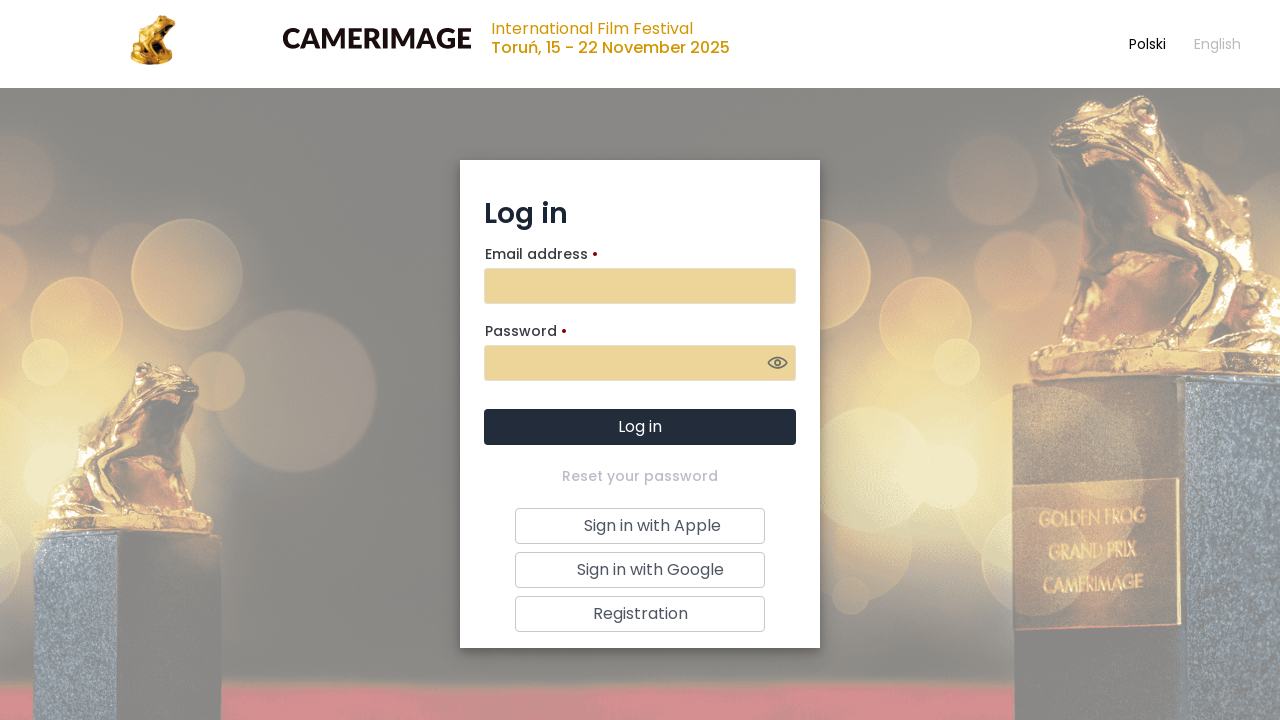

--- FILE ---
content_type: text/html;charset=utf-8
request_url: https://portal.camerimage.pl/buy-ticket/597218
body_size: 6493
content:
<!doctype html><html lang="en"><head><script type="text/javascript">window.Vaadin = window.Vaadin || {}; window.Vaadin.theme = window.Vaadin.theme || {};window.Vaadin.theme.flowBootstrap = true;</script><meta http-equiv="Content-Type" content="text/html; charset=utf-8"><meta http-equiv="X-UA-Compatible" content="IE=edge"><base href="./.."><meta name="viewport" content="width=device-width, minimum-scale=1.0, initial-scale=1.0, user-scalable=yes"><title>EnergaCAMERIMAGE</title><style type="text/css">body {height:100%;width:100%;margin:0;}.v-reconnect-dialog, .v-system-error {position: absolute;color: black;background: white;top: 1em;right: 1em;border: 1px solid black;padding: 1em;z-index: 10000;max-width: calc(100vw - 4em);max-height: calc(100vh - 4em);overflow: auto;} .v-system-error {color: red;pointer-events: auto;}</style><script type="text/javascript" src="./VAADIN/build/webcomponentsjs/webcomponents-loader.js"></script><script type="module" src="./VAADIN/build/vaadin-bundle-c5fb0cb944410e07cf5b.cache.js" data-app-id="ROOT" crossorigin></script><script type="text/javascript" defer src="./VAADIN/build/vaadin-bundle.es5-d9059d79bad003b53f61.cache.js" nomodule data-app-id="ROOT"></script><script type="text/javascript">//<![CDATA[
(function() {  var apps = {};  var log;  if (typeof console === undefined || !window.location.search.match(/[&?]debug(&|$)/)) {    /* If no console.log present, just use a no-op */    log = function() {};  } else if (typeof console.log === "function") {    /* If it's a function, use it with apply */    log = function() {      console.log.apply(console, arguments);    };  } else {    /* In IE, its a native function for which apply is not defined, but it works     without a proper 'this' reference */    log = console.log;  }    var isInitializedInDom = function(appId) {    var appDiv = document.getElementById(appId);    if (!appDiv) {      return false;    }    for ( var i = 0; i < appDiv.childElementCount; i++) {      var className = appDiv.childNodes[i].className;      /* If the app div contains a child with the class      "v-app-loading" we have only received the HTML      but not yet started the widget set      (UIConnector removes the v-app-loading div). */      if (className && className.indexOf("v-app-loading") != -1) {        return false;      }    }    return true;  };    /*    * Needed for Testbench compatibility, but prevents any Vaadin 7 app from   * bootstrapping unless the legacy vaadinBootstrap.js file is loaded before   * this script.   */  window.Vaadin = window.Vaadin || {};  window.Vaadin.Flow = window.Vaadin.Flow || {};  /*   * Needed for wrapping custom javascript functionality in the components (i.e. connectors)   */  window.Vaadin.Flow.tryCatchWrapper = function(originalFunction, component, repo) {    return function() {      try {        const result = originalFunction.apply(this, arguments);        return result;      } catch (error) {        console.error(            "There seems to be an error in the " + component + ":\n" + error.message + "\n"              + "Please submit an issue to https://github.com/vaadin/" + repo              + "/issues/new!");      }    }  };  if (!window.Vaadin.Flow.clients) {    window.Vaadin.Flow.clients = {};    window.Vaadin.Flow.pendingStartup = {};    window.Vaadin.Flow.initApplication = function(appId, config) {      var testbenchId = appId.replace(/-\d+$/, '');            if (apps[appId]) {        if (window.Vaadin && window.Vaadin.Flow && window.Vaadin.Flow.clients && window.Vaadin.Flow.clients[testbenchId] && window.Vaadin.Flow.clients[testbenchId].initializing) {          throw "Application " + appId + " is already being initialized";        }        if (isInitializedInDom(appId)) {          throw "Application " + appId + " already initialized";        }      }        log("init application", appId, config);            window.Vaadin.Flow.clients[testbenchId] = {          isActive: function() {            return true;          },          initializing: true,          productionMode: mode      };            var getConfig = function(name) {        var value = config[name];        return value;      };            /* Export public data */      var app = {        getConfig: getConfig      };      apps[appId] = app;            if (!window.name) {        window.name =  appId + '-' + Math.random();      }        var widgetset = "client";      if (!window.Vaadin.Flow.pendingStartup[widgetset]) {        window.Vaadin.Flow.pendingStartup[widgetset] = {          pendingApps: []        };      }      if (window.Vaadin.Flow.pendingStartup[widgetset].callback) {        log("Starting from bootstrap", appId);        window.Vaadin.Flow.pendingStartup[widgetset].callback(appId);      } else {        log("Setting pending startup", appId);        window.Vaadin.Flow.pendingStartup[widgetset].pendingApps.push(appId);      }      return app;    };    window.Vaadin.Flow.getAppIds = function() {      var ids = [ ];      for (var id in apps) {        if (apps.hasOwnProperty(id)) {          ids.push(id);        }      }      return ids;    };    window.Vaadin.Flow.getApp = function(appId) {      return apps[appId];    };    window.Vaadin.Flow.registerWidgetset = function(widgetset, callback) {      log("Widgetset registered", widgetset);      if (!window.Vaadin.Flow.pendingStartup[widgetset]) {        window.Vaadin.Flow.pendingStartup[widgetset] = {          pendingApps: [],          callback: callback        };        /* Callback will be invoked when initApp is called */        return;      }      var ws = window.Vaadin.Flow.pendingStartup[widgetset];      if (ws.pendingApps) {        ws.callback = callback;        for (var i = 0; i < ws.pendingApps.length; i++) {          var appId = ws.pendingApps[i];          log("Starting from register widgetset", appId);          callback(appId);        }        ws.pendingApps = null;      }    };    window.Vaadin.Flow.getBrowserDetailsParameters = function() {      var params = {  };      /* Screen height and width */      params['v-sh'] = window.screen.height;      params['v-sw'] = window.screen.width;      /* Browser window dimensions */      params['v-wh'] = window.innerHeight;      params['v-ww'] = window.innerWidth;      /* Body element dimensions */      params['v-bh'] = document.body.clientHeight;      params['v-bw'] = document.body.clientWidth;      /* Current time */      var date = new Date();      params['v-curdate'] = date.getTime();      /* Current timezone offset (including DST shift) */      var tzo1 = date.getTimezoneOffset();      /* Compare the current tz offset with the first offset from the end         of the year that differs --- if less that, we are in DST, otherwise         we are in normal time */      var dstDiff = 0;      var rawTzo = tzo1;      for(var m = 12; m > 0; m--) {        date.setUTCMonth(m);        var tzo2 = date.getTimezoneOffset();        if (tzo1 != tzo2) {          dstDiff = (tzo1 > tzo2 ? tzo1 - tzo2 : tzo2 - tzo1);          rawTzo = (tzo1 > tzo2 ? tzo1 : tzo2);          break;        }      }      /* Time zone offset */      params['v-tzo'] = tzo1;      /* DST difference */      params['v-dstd'] = dstDiff;      /* Time zone offset without DST */      params['v-rtzo'] = rawTzo;      /* DST in effect? */      params['v-dston'] = (tzo1 != rawTzo);      /* Time zone id (if available) */      try {        params['v-tzid'] = Intl.DateTimeFormat().resolvedOptions().timeZone;      } catch (err) {        params['v-tzid'] = '';      }      /* Window name */      if (window.name) {        params['v-wn'] = window.name;      }      /* Detect touch device support */      var supportsTouch = false;      try {        document.createEvent("TouchEvent");        supportsTouch = true;      } catch (e) {        /* Chrome and IE10 touch detection */        supportsTouch = 'ontouchstart' in window          || (typeof navigator.msMaxTouchPoints !== 'undefined');      }      params['v-td'] = supportsTouch;      /* Device Pixel Ratio */      params['v-pr'] = window.devicePixelRatio;      if(navigator.platform) {        params['v-np'] = navigator.platform;      }            /* Stringify each value (they are parsed on the server side) */      Object.keys(params).forEach(function(key) {        var value = params[key];        if (typeof value !== 'undefined') {          params[key] = value.toString();        }      });      return params;    };  }    log('Flow bootstrap loaded');        var uidl = {"syncId":0,"clientId":0,"constants":{"Syvo6V28g8Q=":{"event.detail.username":false,"event.detail.password":false},"F8oCtNArLiI=":{"event.shiftKey":false,"event.metaKey":false,"event.detail":false,"event.ctrlKey":false,"event.clientX":false,"event.clientY":false,"event.altKey":false,"event.button":false,"event.screenY":false,"event.screenX":false},"vIpODLLAUDo=":{}},"changes":[{"node":1,"type":"put","key":"tag","feat":0,"value":"body"},{"node":1,"type":"splice","feat":2,"index":0,"addNodes":[20]},{"node":1,"type":"put","key":"pushUrl","feat":5,"value":"context://vaadinServlet/"},{"node":1,"type":"put","key":"alwaysXhrToServer","feat":5,"value":true},{"node":1,"type":"put","key":"pushMode","feat":5,"value":"DISABLED"},{"node":1,"type":"put","key":"parameters","feat":5,"nodeValue":2},{"node":1,"type":"put","key":"third","feat":10,"value":5000},{"node":1,"type":"put","key":"first","feat":10,"value":300},{"node":1,"type":"put","key":"second","feat":10,"value":1500},{"node":2,"type":"attach"},{"node":2,"type":"put","key":"fallbackTransport","feat":6,"value":"long-polling"},{"node":2,"type":"put","key":"transport","feat":6,"value":"websocket"},{"node":3,"type":"attach"},{"node":3,"type":"put","key":"tag","feat":0,"value":"div"},{"node":3,"type":"clear","feat":2},{"node":3,"type":"splice","feat":2,"index":0,"addNodes":[31]},{"node":3,"type":"splice","feat":11,"index":0,"add":["justify-content-center","flex-column","w-100","ekran-logowania","flex-grow-1"]},{"node":3,"type":"put","key":"max-width","feat":12,"value":"-webkit-fill-available"},{"node":3,"type":"put","key":"display","feat":12,"value":"flex"},{"node":4,"type":"attach"},{"node":4,"type":"put","key":"tag","feat":0,"value":"div"},{"node":4,"type":"splice","feat":2,"index":0,"addNodes":[3]},{"node":4,"type":"splice","feat":11,"index":0,"add":["flex-grow-1","position-static"]},{"node":4,"type":"put","key":"max-width","feat":12,"value":"-webkit-fill-available"},{"node":4,"type":"put","key":"display","feat":12,"value":"flex"},{"node":5,"type":"attach"},{"node":5,"type":"put","key":"tag","feat":0,"value":"div"},{"node":5,"type":"splice","feat":2,"index":0,"addNodes":[4]},{"node":5,"type":"splice","feat":11,"index":0,"add":["flex-grow-1","position-relative"]},{"node":5,"type":"put","key":"display","feat":12,"value":"flex"},{"node":6,"type":"attach"},{"node":6,"type":"put","key":"tag","feat":0,"value":"div"},{"node":6,"type":"clear","feat":2},{"node":6,"type":"splice","feat":2,"index":0,"addNodes":[33,35]},{"node":6,"type":"splice","feat":11,"index":0,"add":["language-bar"]},{"node":6,"type":"put","key":"display","feat":12,"value":"flex"},{"node":6,"type":"put","key":"height","feat":12,"value":"100%"},{"node":7,"type":"attach"},{"node":7,"type":"put","key":"text","feat":7,"value":"Toruń, 15 - 22 November 2025"},{"node":8,"type":"attach"},{"node":8,"type":"put","key":"tag","feat":0,"value":"h2"},{"node":8,"type":"clear","feat":2},{"node":8,"type":"splice","feat":2,"index":0,"addNodes":[7]},{"node":8,"type":"clear","feat":11},{"node":8,"type":"splice","feat":11,"index":0,"add":["logo-title"]},{"node":9,"type":"attach"},{"node":9,"type":"put","key":"text","feat":7,"value":"International Film Festival"},{"node":10,"type":"attach"},{"node":10,"type":"put","key":"tag","feat":0,"value":"h1"},{"node":10,"type":"clear","feat":2},{"node":10,"type":"splice","feat":2,"index":0,"addNodes":[9]},{"node":10,"type":"clear","feat":11},{"node":10,"type":"splice","feat":11,"index":0,"add":["logo-title"]},{"node":11,"type":"attach"},{"node":11,"type":"put","key":"tag","feat":0,"value":"div"},{"node":11,"type":"splice","feat":2,"index":0,"addNodes":[10,8]},{"node":12,"type":"attach"},{"node":12,"type":"put","key":"tag","feat":0,"value":"img"},{"node":12,"type":"put","key":"alt","feat":1,"value":"CAMERIMAGE 2026"},{"node":12,"type":"clear","feat":11},{"node":12,"type":"splice","feat":11,"index":0,"add":["text-logo"]},{"node":12,"type":"put","key":"src","feat":3,"value":"icons/logo_energacamerimage.svg"},{"node":13,"type":"attach"},{"node":13,"type":"put","key":"tag","feat":0,"value":"img"},{"node":13,"type":"put","key":"alt","feat":1,"value":""},{"node":13,"type":"put","key":"src","feat":3,"value":"icons/camerimage-favico_navbar.png"},{"node":14,"type":"attach"},{"node":14,"type":"put","key":"tag","feat":0,"value":"a"},{"node":14,"type":"splice","feat":2,"index":0,"addNodes":[13,12]},{"node":14,"type":"clear","feat":11},{"node":14,"type":"splice","feat":11,"index":0,"add":["navbar-brand"]},{"node":14,"type":"put","key":"href","feat":3,"value":"start"},{"node":15,"type":"attach"},{"node":15,"type":"put","key":"tag","feat":0,"value":"div"},{"node":15,"type":"splice","feat":2,"index":0,"addNodes":[14,11]},{"node":15,"type":"put","key":"margin-left","feat":12,"value":"10px"},{"node":15,"type":"put","key":"display","feat":12,"value":"flex"},{"node":15,"type":"put","key":"align-items","feat":12,"value":"center"},{"node":15,"type":"put","key":"flex-wrap","feat":12,"value":"wrap"},{"node":15,"type":"put","key":"height","feat":12,"value":"100%"},{"node":16,"type":"attach"},{"node":16,"type":"put","key":"tag","feat":0,"value":"div"},{"node":16,"type":"put","key":"flex-direction","feat":12,"value":"column"},{"node":16,"type":"put","key":"display","feat":12,"value":"flex"},{"node":17,"type":"attach"},{"node":17,"type":"put","key":"tag","feat":0,"value":"div"},{"node":17,"type":"splice","feat":2,"index":0,"addNodes":[16,15]},{"node":17,"type":"splice","feat":11,"index":0,"add":["naglowek-i-menu-expander"]},{"node":17,"type":"put","key":"display","feat":12,"value":"flex"},{"node":18,"type":"attach"},{"node":18,"type":"put","key":"tag","feat":0,"value":"div"},{"node":18,"type":"splice","feat":2,"index":0,"addNodes":[17,6]},{"node":18,"type":"splice","feat":11,"index":0,"add":["justify-content-between"]},{"node":18,"type":"put","key":"display","feat":12,"value":"flex"},{"node":19,"type":"attach"},{"node":19,"type":"put","key":"tag","feat":0,"value":"div"},{"node":19,"type":"splice","feat":2,"index":0,"addNodes":[18]},{"node":19,"type":"splice","feat":11,"index":0,"add":["flex-column","position-relative","offset-sm-1"]},{"node":19,"type":"put","key":"z-index","feat":12,"value":"1"},{"node":19,"type":"put","key":"display","feat":12,"value":"flex"},{"node":20,"type":"attach"},{"node":20,"type":"put","key":"tag","feat":0,"value":"div"},{"node":20,"type":"splice","feat":2,"index":0,"addNodes":[19,5]},{"node":20,"type":"splice","feat":11,"index":0,"add":["h-100","flex-column"]},{"node":20,"type":"put","key":"display","feat":12,"value":"flex"},{"node":21,"type":"attach"},{"node":21,"type":"put","key":"text","feat":7,"value":"Registration"},{"node":22,"type":"attach"},{"node":22,"type":"put","key":"tag","feat":0,"value":"vaadin-button"},{"node":22,"type":"clear","feat":2},{"node":22,"type":"splice","feat":2,"index":0,"addNodes":[21]},{"node":22,"type":"splice","feat":11,"index":0,"add":["mx-auto","register-button"]},{"node":22,"type":"put","key":"click","feat":4,"value":"F8oCtNArLiI="},{"node":22,"type":"put","key":"width","feat":12,"value":"250px"},{"node":23,"type":"attach"},{"node":23,"type":"put","key":"tag","feat":0,"value":"img"},{"node":23,"type":"put","key":"alt","feat":1,"value":"google"},{"node":23,"type":"put","key":"src","feat":3,"value":"icons/google.jpg"},{"node":23,"type":"put","key":"slot","feat":3,"value":"prefix"},{"node":23,"type":"put","key":"width","feat":12,"value":"30px"},{"node":23,"type":"put","key":"height","feat":12,"value":"30px"},{"node":23,"type":"put","key":"margin-right","feat":12,"value":"20px"},{"node":24,"type":"attach"},{"node":24,"type":"put","key":"text","feat":7,"value":"Sign in with Google"},{"node":25,"type":"attach"},{"node":25,"type":"put","key":"tag","feat":0,"value":"vaadin-button"},{"node":25,"type":"clear","feat":2},{"node":25,"type":"splice","feat":2,"index":0,"addNodes":[24,23]},{"node":25,"type":"splice","feat":11,"index":0,"add":["google-button"]},{"node":25,"type":"put","key":"click","feat":4,"value":"F8oCtNArLiI="},{"node":26,"type":"attach"},{"node":26,"type":"put","key":"tag","feat":0,"value":"img"},{"node":26,"type":"put","key":"alt","feat":1,"value":"apple"},{"node":26,"type":"put","key":"src","feat":3,"value":"icons/appleid.png"},{"node":26,"type":"put","key":"slot","feat":3,"value":"prefix"},{"node":26,"type":"put","key":"width","feat":12,"value":"32px"},{"node":26,"type":"put","key":"height","feat":12,"value":"32px"},{"node":26,"type":"put","key":"margin-right","feat":12,"value":"25px"},{"node":27,"type":"attach"},{"node":27,"type":"put","key":"text","feat":7,"value":"Sign in with Apple"},{"node":28,"type":"attach"},{"node":28,"type":"put","key":"tag","feat":0,"value":"vaadin-button"},{"node":28,"type":"clear","feat":2},{"node":28,"type":"splice","feat":2,"index":0,"addNodes":[27,26]},{"node":28,"type":"splice","feat":11,"index":0,"add":["apple-button"]},{"node":28,"type":"put","key":"click","feat":4,"value":"F8oCtNArLiI="},{"node":29,"type":"attach"},{"node":29,"type":"put","key":"tag","feat":0,"value":"vaadin-login-form"},{"node":29,"type":"put","key":"i18n","feat":1,"value":{"additionalInformation":null,"errorMessage":{"message":"Login incorrect You have entered incorrect email address or password.","title":"Wrong password or email address"},"form":{"forgotPassword":"Reset your password","password":"Password","submit":"Log in","title":"Log in","username":"Email address"},"header":null}},{"node":29,"type":"put","key":"login","feat":4,"value":"Syvo6V28g8Q="},{"node":29,"type":"put","key":"forgot-password","feat":4,"value":"vIpODLLAUDo="},{"node":29,"type":"splice","feat":13,"index":0,"add":["error","action"]},{"node":29,"type":"splice","feat":14,"index":0,"add":["error-changed","action-changed"]},{"node":29,"type":"put","key":"margin-left","feat":12,"value":"auto"},{"node":29,"type":"put","key":"margin-right","feat":12,"value":"auto"},{"node":30,"type":"attach"},{"node":30,"type":"put","key":"tag","feat":0,"value":"img"},{"node":30,"type":"put","key":"alt","feat":1,"value":""},{"node":30,"type":"splice","feat":11,"index":0,"add":["camerimage-poster"]},{"node":30,"type":"put","key":"src","feat":3,"value":"icons/plakat.jpg"},{"node":30,"type":"put","key":"id","feat":3,"value":"hideMe"},{"node":30,"type":"put","key":"z-index","feat":12,"value":"2"},{"node":30,"type":"put","key":"max-width","feat":12,"value":"360px"},{"node":30,"type":"put","key":"position","feat":12,"value":"absolute"},{"node":30,"type":"put","key":"height","feat":12,"value":"auto"},{"node":31,"type":"attach"},{"node":31,"type":"put","key":"tag","feat":0,"value":"div"},{"node":31,"type":"splice","feat":2,"index":0,"addNodes":[30,29,28,25,22]},{"node":31,"type":"splice","feat":11,"index":0,"add":["justify-content-center","flex-column","mx-auto"]},{"node":31,"type":"put","key":"box-shadow","feat":12,"value":"0 4px 8px 0 rgba(0, 0, 0, 0.2), 0 6px 20px 0 rgba(0, 0, 0, 0.19)"},{"node":31,"type":"put","key":"z-index","feat":12,"value":"1"},{"node":31,"type":"put","key":"background","feat":12,"value":"white"},{"node":31,"type":"put","key":"display","feat":12,"value":"flex"},{"node":31,"type":"put","key":"width","feat":12,"value":"fit-content"},{"node":32,"type":"attach"},{"node":32,"type":"put","key":"text","feat":7,"value":"Polski"},{"node":33,"type":"attach"},{"node":33,"type":"put","key":"tag","feat":0,"value":"vaadin-button"},{"node":33,"type":"clear","feat":2},{"node":33,"type":"splice","feat":2,"index":0,"addNodes":[32]},{"node":33,"type":"splice","feat":11,"index":0,"add":["language","m-1","language-button"]},{"node":33,"type":"put","key":"click","feat":4,"value":"F8oCtNArLiI="},{"node":33,"type":"put","key":"height","feat":12,"value":"20px"},{"node":34,"type":"attach"},{"node":34,"type":"put","key":"text","feat":7,"value":"English"},{"node":35,"type":"attach"},{"node":35,"type":"put","key":"tag","feat":0,"value":"vaadin-button"},{"node":35,"type":"clear","feat":2},{"node":35,"type":"splice","feat":2,"index":0,"addNodes":[34]},{"node":35,"type":"splice","feat":11,"index":0,"add":["language","m-1","language-button","inactive"]},{"node":35,"type":"put","key":"click","feat":4,"value":"F8oCtNArLiI="},{"node":35,"type":"put","key":"height","feat":12,"value":"20px"}],"execute":[[[0,3],"return (function() { window.scrollTo(0,0)}).apply($0)"],[[0,3],"return (function() { document.getElementById('pwa-ip').style.transform = 'translateY(200%)';}).apply($0)"],[[0,22],"return (function() { var disableEvent = function () {if($0.getAttribute('disableOnClick')){ $0.setAttribute('disabled', 'true');}};$0.addEventListener('click', disableEvent)}).apply($0)"],[[0,25],"return (function() { var disableEvent = function () {if($0.getAttribute('disableOnClick')){ $0.setAttribute('disabled', 'true');}};$0.addEventListener('click', disableEvent)}).apply($0)"],[[0,28],"return (function() { var disableEvent = function () {if($0.getAttribute('disableOnClick')){ $0.setAttribute('disabled', 'true');}};$0.addEventListener('click', disableEvent)}).apply($0)"],[[0,33],"return (function() { var disableEvent = function () {if($0.getAttribute('disableOnClick')){ $0.setAttribute('disabled', 'true');}};$0.addEventListener('click', disableEvent)}).apply($0)"],[[0,35],"return (function() { var disableEvent = function () {if($0.getAttribute('disableOnClick')){ $0.setAttribute('disabled', 'true');}};$0.addEventListener('click', disableEvent)}).apply($0)"]],"Vaadin-Security-Key":"dccffaf3-caae-4beb-871b-232ad4ab3169","Vaadin-Push-ID":"d5061446-5d90-4eb0-9d02-99332432d69c"};  var config = {"frontendUrlEs6":"context://frontend/","frontendUrlEs5":"context://frontend/","sessExpMsg":{"caption":null,"message":null,"url":null},"contextRootUrl":"./","heartbeatInterval":300,"maxMessageSuspendTimeout":5000,"v-uiId":0};  var mode = true;  config.uidl = uidl;  window.Vaadin.Flow.initApplication("ROOT-2521314", config);})();//]]></script><script type="text/javascript" defer src="./VAADIN/static/client/client-7411BA7112A12159D80F3BB11AD68707.cache.js"></script><link href="https://camerimage.pl/assets/themes/template/dist/images/camerimage-favico.png" rel="icon" sizes="16x16"><meta name="apple-mobile-web-app-capable" content="yes"><meta name="mobile-web-app-capable" content="yes"><meta name="apple-touch-fullscreen" content="yes"><meta name="apple-mobile-web-app-title" content="Camerimage"><meta name="theme-color" content="#ffffff"><meta name="apple-mobile-web-app-status-bar-style" content="#ffffff"><link rel="manifest" href="manifest.json"><link sizes="16x16" rel="shortcut icon" href="icons/icon-16x16.png" type="image/png"><link sizes="32x32" rel="icon" href="icons/icon-32x32.png?-208588914" type="image/png"><link sizes="96x96" rel="icon" href="icons/icon-96x96.png?77655646" type="image/png"><link sizes="180x180" rel="apple-touch-icon" href="icons/icon-180x180.png?1716211545" type="image/png"><link sizes="2048x2732" rel="apple-touch-startup-image" media="screen and (device-width: 1024px) and (device-height: 1366px) and (-webkit-device-pixel-ratio: 2) and (orientation: portrait)" href="icons/icon-2048x2732.png?944375883" type="image/png"><link sizes="2732x2048" rel="apple-touch-startup-image" media="screen and (device-width: 1024px) and (device-height: 1366px) and (-webkit-device-pixel-ratio: 2) and (orientation: landscape)" href="icons/icon-2732x2048.png?-806245948" type="image/png"><link sizes="1668x2388" rel="apple-touch-startup-image" media="screen and (device-width: 834px) and (device-height: 1194px) and (-webkit-device-pixel-ratio: 2) and (orientation: portrait)" href="icons/icon-1668x2388.png?-1821563775" type="image/png"><link sizes="2388x1668" rel="apple-touch-startup-image" media="screen and (device-width: 834px) and (device-height: 1194px) and (-webkit-device-pixel-ratio: 2) and (orientation: landscape)" href="icons/icon-2388x1668.png?723206685" type="image/png"><link sizes="1668x2224" rel="apple-touch-startup-image" media="screen and (device-width: 834px) and (device-height: 1112px) and (-webkit-device-pixel-ratio: 2) and (orientation: portrait)" href="icons/icon-1668x2224.png?890156619" type="image/png"><link sizes="2224x1668" rel="apple-touch-startup-image" media="screen and (device-width: 834px) and (device-height: 1112px) and (-webkit-device-pixel-ratio: 2) and (orientation: landscape)" href="icons/icon-2224x1668.png?781826203" type="image/png"><link sizes="1620x2160" rel="apple-touch-startup-image" media="screen and (device-width: 768px) and (device-height: 1024px) and (-webkit-device-pixel-ratio: 2) and (orientation: portrait)" href="icons/icon-1620x2160.png?1580157354" type="image/png"><link sizes="2160x1620" rel="apple-touch-startup-image" media="screen and (device-width: 768px) and (device-height: 1024px) and (-webkit-device-pixel-ratio: 2) and (orientation: landscape)" href="icons/icon-2160x1620.png?-2047521398" type="image/png"><link sizes="1536x2048" rel="apple-touch-startup-image" media="screen and (device-width: 768px) and (device-height: 1024px) and (-webkit-device-pixel-ratio: 2) and (orientation: portrait)" href="icons/icon-1536x2048.png?674353188" type="image/png"><link sizes="2048x1536" rel="apple-touch-startup-image" media="screen and (device-width: 768px) and (device-height: 1024px) and (-webkit-device-pixel-ratio: 2) and (orientation: landscape)" href="icons/icon-2048x1536.png?-762950966" type="image/png"><link sizes="1284x2778" rel="apple-touch-startup-image" media="screen and (device-width: 428px) and (device-height: 926px) and (-webkit-device-pixel-ratio: 3) and (orientation: portrait)" href="icons/icon-1284x2778.png?-1435313009" type="image/png"><link sizes="2778x1284" rel="apple-touch-startup-image" media="screen and (device-width: 428px) and (device-height: 926px) and (-webkit-device-pixel-ratio: 3) and (orientation: landscape)" href="icons/icon-2778x1284.png?1869909547" type="image/png"><link sizes="1170x2532" rel="apple-touch-startup-image" media="screen and (device-width: 390px) and (device-height: 844px) and (-webkit-device-pixel-ratio: 3) and (orientation: portrait)" href="icons/icon-1170x2532.png?-614111666" type="image/png"><link sizes="2532x1170" rel="apple-touch-startup-image" media="screen and (device-width: 390px) and (device-height: 844px) and (-webkit-device-pixel-ratio: 3) and (orientation: landscape)" href="icons/icon-2532x1170.png?-1874943987" type="image/png"><link sizes="1125x2436" rel="apple-touch-startup-image" media="screen and (device-width: 375px) and (device-height: 812px) and (-webkit-device-pixel-ratio: 3) and (orientation: portrait)" href="icons/icon-1125x2436.png?-1314043752" type="image/png"><link sizes="2436x1125" rel="apple-touch-startup-image" media="screen and (device-width: 375px) and (device-height: 812px) and (-webkit-device-pixel-ratio: 3) and (orientation: landscape)" href="icons/icon-2436x1125.png?-414349212" type="image/png"><link sizes="1242x2688" rel="apple-touch-startup-image" media="screen and (device-width: 414px) and (device-height: 896px) and (-webkit-device-pixel-ratio: 3) and (orientation: portrait)" href="icons/icon-1242x2688.png?-475168427" type="image/png"><link sizes="2688x1242" rel="apple-touch-startup-image" media="screen and (device-width: 414px) and (device-height: 896px) and (-webkit-device-pixel-ratio: 3) and (orientation: landscape)" href="icons/icon-2688x1242.png?-92171562" type="image/png"><link sizes="828x1792" rel="apple-touch-startup-image" media="screen and (device-width: 414px) and (device-height: 896px) and (-webkit-device-pixel-ratio: 2) and (orientation: portrait)" href="icons/icon-828x1792.png?1547374203" type="image/png"><link sizes="1792x828" rel="apple-touch-startup-image" media="screen and (device-width: 414px) and (device-height: 896px) and (-webkit-device-pixel-ratio: 2) and (orientation: landscape)" href="icons/icon-1792x828.png?928006129" type="image/png"><link sizes="1242x2208" rel="apple-touch-startup-image" media="screen and (device-width: 414px) and (device-height: 736px) and (-webkit-device-pixel-ratio: 3) and (orientation: portrait)" href="icons/icon-1242x2208.png?663464508" type="image/png"><link sizes="2208x1242" rel="apple-touch-startup-image" media="screen and (device-width: 414px) and (device-height: 736px) and (-webkit-device-pixel-ratio: 3) and (orientation: landscape)" href="icons/icon-2208x1242.png?1366412434" type="image/png"><link sizes="750x1334" rel="apple-touch-startup-image" media="screen and (device-width: 375px) and (device-height: 667px) and (-webkit-device-pixel-ratio: 2) and (orientation: portrait)" href="icons/icon-750x1334.png?1309677097" type="image/png"><link sizes="1334x750" rel="apple-touch-startup-image" media="screen and (device-width: 375px) and (device-height: 667px) and (-webkit-device-pixel-ratio: 2) and (orientation: landscape)" href="icons/icon-1334x750.png?-1936282371" type="image/png"><link sizes="640x1136" rel="apple-touch-startup-image" media="screen and (device-width: 320px) and (device-height: 568px) and (-webkit-device-pixel-ratio: 2) and (orientation: portrait)" href="icons/icon-640x1136.png?123676538" type="image/png"><link sizes="1136x640" rel="apple-touch-startup-image" media="screen and (device-width: 320px) and (device-height: 568px) and (-webkit-device-pixel-ratio: 2) and (orientation: landscape)" href="icons/icon-1136x640.png?-899331516" type="image/png"><script>if ('serviceWorker' in navigator) {
  window.addEventListener('load', function() {
    navigator.serviceWorker.register('sw.js');
  });
}</script></head><body><noscript>You have to enable javascript in your browser to use this web site.</noscript></body></html>

--- FILE ---
content_type: image/svg+xml
request_url: https://portal.camerimage.pl/icons/logo_energacamerimage.svg
body_size: 14436
content:
<?xml version="1.0" encoding="UTF-8"?>
<!DOCTYPE svg PUBLIC "-//W3C//DTD SVG 1.1//EN" "http://www.w3.org/Graphics/SVG/1.1/DTD/svg11.dtd">
<!-- Creator: CorelDRAW -->
<svg xmlns="http://www.w3.org/2000/svg" xml:space="preserve" width="170mm" height="16.532mm" style="shape-rendering:geometricPrecision; text-rendering:geometricPrecision; image-rendering:optimizeQuality; fill-rule:evenodd; clip-rule:evenodd"
     viewBox="0 0 170 16.532"
>
 <defs>
  <style type="text/css">
   <![CDATA[
    .fil1 {fill:#1A0D0E}
    .fil0 {fill:#1A0D0E;fill-rule:nonzero}
   ]]>
  </style>
 </defs>
 <g id="Warstwa_x0020_1">
  <metadata id="CorelCorpID_0Corel-Layer"/>
  <g id="_356836704">
   <path id="_356861736" class="fil0" d="M67.6836 8.9862c0.0656,0 0.1312,0.011 0.1967,0.0356 0.0657,0.0245 0.1285,0.0683 0.1887,0.1283l1.0987 1.1561c-0.4811,0.6287 -1.0823,1.1014 -1.8066,1.4213 -0.7242,0.3196 -1.5824,0.481 -2.5718,0.481 -0.9074,0 -1.719,-0.1558 -2.4379,-0.4647 -0.7187,-0.3088 -1.3281,-0.7352 -1.8283,-1.2791 -0.5001,-0.5437 -0.8856,-1.1888 -1.1533,-1.9348 -0.2679,-0.7462 -0.4019,-1.5551 -0.4019,-2.4298 0,-0.8909 0.1449,-1.7108 0.4346,-2.457 0.2898,-0.7461 0.697,-1.3884 1.2217,-1.9295 0.5247,-0.5412 1.1534,-0.962 1.8858,-1.2627 0.7324,-0.3005 1.5387,-0.4509 2.4188,-0.4509 0.4481,0 0.8718,0.0383 1.2681,0.1175 0.3962,0.0793 0.7652,0.1886 1.1096,0.328 0.3444,0.1395 0.6614,0.3087 0.951,0.5055 0.2897,0.197 0.5467,0.4101 0.7708,0.6396l-0.9348 1.2545c-0.0601,0.0764 -0.1311,0.1448 -0.2132,0.2076 -0.0819,0.063 -0.1967,0.0958 -0.3442,0.0958 -0.0985,0 -0.1914,-0.022 -0.2789,-0.0656 -0.0874,-0.0437 -0.1803,-0.0983 -0.2787,-0.1614 -0.0984,-0.0628 -0.2049,-0.131 -0.3225,-0.2048 -0.1175,-0.0738 -0.2569,-0.1421 -0.4181,-0.205 -0.1613,-0.0629 -0.3499,-0.1149 -0.5658,-0.1584 -0.2159,-0.0438 -0.4701,-0.0657 -0.7598,-0.0657 -0.4591,0 -0.8773,0.0847 -1.2572,0.2541 -0.3798,0.1694 -0.7078,0.4155 -0.9839,0.7406 -0.276,0.3253 -0.4892,0.7242 -0.6395,1.1971 -0.1503,0.4728 -0.2269,1.0141 -0.2269,1.6207 0,0.6121 0.0848,1.1561 0.2515,1.6316 0.1667,0.4757 0.3935,0.8747 0.6806,1.1999 0.2869,0.3251 0.6203,0.574 1.003,0.7433 0.3826,0.1696 0.7925,0.2543 1.2298,0.2543 0.2515,0 0.481,-0.0138 0.6887,-0.0384 0.2077,-0.0245 0.4018,-0.0656 0.5822,-0.123 0.1804,-0.0574 0.3498,-0.1339 0.5083,-0.2296 0.1585,-0.0957 0.3198,-0.2159 0.4837,-0.3634 0.0657,-0.0548 0.1367,-0.1012 0.2132,-0.1367 0.0766,-0.0355 0.1558,-0.0519 0.2378,-0.0519z"/>
   <path id="_356838792" class="fil0" d="M76.6944 7.5103l-1.1069 -3.2714c-0.082,-0.2076 -0.1694,-0.4537 -0.2623,-0.7351 -0.0929,-0.2814 -0.1859,-0.5849 -0.2789,-0.913 -0.0819,0.3335 -0.1694,0.6424 -0.2623,0.9266 -0.0929,0.2842 -0.1804,0.5303 -0.2624,0.7379l-1.0987 3.255 3.2715 0zm4.4029 4.5669l-2.1482 0c-0.2404,0 -0.4346,-0.0573 -0.5821,-0.1694 -0.1476,-0.112 -0.2597,-0.2541 -0.3362,-0.429l-0.7051 -2.0827 -4.5423 0 -0.7051 2.0827c-0.0601,0.1529 -0.1667,0.2896 -0.3225,0.4126 -0.1558,0.1231 -0.3498,0.1858 -0.5794,0.1858l-2.1645 0 4.6242 -11.9459 2.8369 0 4.6243 11.9459z"/>
   <path id="_356857056" class="fil0" d="M95.4703 0.1313l0 11.9459 -2.4433 0 0 -6.8707c0,-0.1585 0.0054,-0.3307 0.0136,-0.5166 0.0083,-0.1858 0.0219,-0.3745 0.0438,-0.5657l-3.173 6.1412c-0.0984,0.1912 -0.2296,0.336 -0.3963,0.4345 -0.1668,0.0983 -0.3581,0.1475 -0.5712,0.1475l-0.3772 0c-0.2132,0 -0.4018,-0.0492 -0.5685,-0.1475 -0.1667,-0.0985 -0.3006,-0.2433 -0.399,-0.4345l-3.1731 -6.1577c0.0164,0.1968 0.0301,0.3881 0.0411,0.5767 0.0109,0.1886 0.0164,0.3636 0.0164,0.5221l0 6.8707 -2.4434 0 0 -11.9459 2.1154 0c0.1203,0 0.2269,0.0026 0.317,0.0082 0.0902,0.0053 0.1694,0.0217 0.2406,0.0491 0.071,0.0274 0.1365,0.0683 0.194,0.1257 0.0573,0.0575 0.112,0.1394 0.1666,0.2433l3.0747 6.0591c0.1093,0.2076 0.2159,0.4236 0.3171,0.6477 0.1011,0.224 0.1967,0.4537 0.2897,0.6887 0.0929,-0.2406 0.1913,-0.4755 0.2924,-0.7052 0.1011,-0.2295 0.2077,-0.448 0.3225,-0.6558l3.0665 -6.0345c0.0546,-0.1039 0.1121,-0.1858 0.1694,-0.2433 0.0574,-0.0574 0.1203,-0.0983 0.1913,-0.1257 0.0711,-0.0274 0.1531,-0.0438 0.2432,-0.0491 0.0902,-0.0056 0.1941,-0.0082 0.3143,-0.0082l2.1154 0z"/>
   <polygon id="_356865240" class="fil0" points="100.57,2.263 100.57,5.0507 104.325,5.0507 104.325,7.1004 100.57,7.1004 100.57,9.9455 105.473,9.9455 105.473,12.0772 97.7824,12.0772 97.7824,0.1313 105.473,0.1313 105.473,2.263 "/>
   <path id="_356836536" class="fil0" d="M111.065 5.7475c0.3771,0 0.6995,-0.049 0.9647,-0.1447 0.265,-0.0957 0.4809,-0.2269 0.6505,-0.3963 0.1694,-0.1696 0.2924,-0.3689 0.3689,-0.5959 0.0766,-0.2267 0.1147,-0.47 0.1147,-0.7324 0,-0.5247 -0.1694,-0.9348 -0.511,-1.2298 -0.3416,-0.2951 -0.8718,-0.4428 -1.5878,-0.4428l-1.1152 0 0 3.5419 1.1152 0zm5.8868 6.3297l-2.5089 0c-0.4646,0 -0.798,-0.1748 -1.0002,-0.5246l-1.9842 -3.4683c-0.0929,-0.1476 -0.1968,-0.2569 -0.3116,-0.3252 -0.1148,-0.0683 -0.2788,-0.1012 -0.492,-0.1012l-0.7051 0 0 4.4193 -2.7713 0 0 -11.9459 3.8865 0c0.8636,0 1.6015,0.0873 2.2109,0.2651 0.6095,0.1776 1.1069,0.4263 1.4922,0.7434 0.3854,0.317 0.6641,0.6913 0.8391,1.1232 0.1749,0.4318 0.2623,0.9018 0.2623,1.4101 0,0.3882 -0.0518,0.7544 -0.1557,1.0988 -0.1038,0.3444 -0.2569,0.6613 -0.4592,0.9538 -0.2022,0.2924 -0.4509,0.5548 -0.7488,0.7843 -0.2979,0.2296 -0.6423,0.4182 -1.0304,0.5659 0.1804,0.0929 0.3498,0.2077 0.5084,0.347 0.1585,0.1394 0.3006,0.3061 0.4264,0.4975l2.5416 4.1568z"/>
   <polygon id="_356835168" class="fil0" points="120.748,12.0772 117.96,12.0772 117.96,0.1313 120.748,0.1313 "/>
   <path id="_356834904" class="fil0" d="M136.49 0.1313l0 11.9459 -2.4434 0 0 -6.8707c0,-0.1585 0.0055,-0.3307 0.0137,-0.5166 0.0082,-0.1858 0.0219,-0.3745 0.0438,-0.5657l-3.1731 6.1412c-0.0984,0.1912 -0.2296,0.336 -0.3962,0.4345 -0.1668,0.0983 -0.3581,0.1475 -0.5713,0.1475l-0.3772 0c-0.2132,0 -0.4017,-0.0492 -0.5685,-0.1475 -0.1666,-0.0985 -0.3006,-0.2433 -0.399,-0.4345l-3.173 -6.1577c0.0164,0.1968 0.0301,0.3881 0.041,0.5767 0.011,0.1886 0.0164,0.3636 0.0164,0.5221l0 6.8707 -2.4434 0 0 -11.9459 2.1155 0c0.1202,0 0.2268,0.0026 0.317,0.0082 0.0902,0.0053 0.1694,0.0217 0.2405,0.0491 0.071,0.0274 0.1366,0.0683 0.194,0.1257 0.0574,0.0575 0.1121,0.1394 0.1667,0.2433l3.0747 6.0591c0.1093,0.2076 0.2159,0.4236 0.317,0.6477 0.1011,0.224 0.1968,0.4537 0.2898,0.6887 0.0929,-0.2406 0.1913,-0.4755 0.2924,-0.7052 0.1011,-0.2295 0.2077,-0.448 0.3225,-0.6558l3.0665 -6.0345c0.0546,-0.1039 0.112,-0.1858 0.1694,-0.2433 0.0574,-0.0574 0.1202,-0.0983 0.1912,-0.1257 0.0712,-0.0274 0.1531,-0.0438 0.2433,-0.0491 0.0902,-0.0056 0.194,-0.0082 0.3143,-0.0082l2.1154 0z"/>
   <path id="_356856504" class="fil0" d="M145.116 7.5103l-1.1069 -3.2714c-0.082,-0.2076 -0.1694,-0.4537 -0.2623,-0.7351 -0.0929,-0.2814 -0.1858,-0.5849 -0.2789,-0.913 -0.0819,0.3335 -0.1694,0.6424 -0.2623,0.9266 -0.0929,0.2842 -0.1804,0.5303 -0.2624,0.7379l-1.0987 3.255 3.2715 0zm4.4029 4.5669l-2.1482 0c-0.2404,0 -0.4346,-0.0573 -0.5821,-0.1694 -0.1476,-0.112 -0.2597,-0.2541 -0.3361,-0.429l-0.7052 -2.0827 -4.5423 0 -0.7051 2.0827c-0.0601,0.1529 -0.1667,0.2896 -0.3224,0.4126 -0.1559,0.1231 -0.3499,0.1858 -0.5795,0.1858l-2.1645 0 4.6242 -11.9459 2.8369 0 4.6243 11.9459z"/>
   <path id="_356838912" class="fil0" d="M156.201 5.8869l4.2471 0 0 5.0426c-0.6122,0.4481 -1.2627,0.7733 -1.9541,0.9757 -0.6914,0.2022 -1.4158,0.3033 -2.1701,0.3033 -0.9839,0 -1.8775,-0.1558 -2.6838,-0.4647 -0.8061,-0.3088 -1.4976,-0.7352 -2.0716,-1.2791 -0.574,-0.5437 -1.0166,-1.1888 -1.3283,-1.9348 -0.3115,-0.7462 -0.4673,-1.5551 -0.4673,-2.4298 0,-0.8909 0.1476,-1.7108 0.4428,-2.457 0.2951,-0.7461 0.7187,-1.3884 1.2681,-1.9295 0.5493,-0.5412 1.2135,-0.962 1.9924,-1.2627 0.7788,-0.3005 1.6479,-0.4509 2.61,-0.4509 0.4974,0 0.9648,0.041 1.4021,0.123 0.4373,0.082 0.8417,0.1941 1.2107,0.3361 0.3689,0.1423 0.7051,0.3117 1.0112,0.5083 0.3061,0.1968 0.5794,0.4101 0.8199,0.6395l-0.8035 1.2217c-0.1258,0.1914 -0.2869,0.3088 -0.4864,0.3526 -0.1996,0.0439 -0.4155,-0.0054 -0.6451,-0.1476 -0.2187,-0.1311 -0.4236,-0.2458 -0.6177,-0.3417 -0.194,-0.0955 -0.3935,-0.172 -0.5957,-0.2322 -0.2023,-0.06 -0.4155,-0.1038 -0.6395,-0.1312 -0.2241,-0.0273 -0.4756,-0.0409 -0.7544,-0.0409 -0.5193,0 -0.9866,0.0901 -1.4021,0.2732 -0.4154,0.1832 -0.768,0.4429 -1.0604,0.7762 -0.2924,0.3335 -0.5192,0.7325 -0.6778,1.1997 -0.1584,0.4675 -0.2377,0.9894 -0.2377,1.5634 0,0.6341 0.0875,1.197 0.2623,1.6889 0.175,0.4921 0.4237,0.9074 0.7434,1.2463 0.3198,0.3391 0.7024,0.5959 1.1479,0.7736 0.4455,0.1776 0.9374,0.2677 1.4786,0.2677 0.3334,0 0.6367,-0.0327 0.9074,-0.0983 0.2705,-0.0655 0.5329,-0.1531 0.7897,-0.2623l0 -1.8121 -1.1806 0c-0.1749,0 -0.3116,-0.0464 -0.4099,-0.1393 -0.0984,-0.0929 -0.1476,-0.2105 -0.1476,-0.3526l0 -1.5251z"/>
   <polygon id="_356834400" class="fil0" points="165.097,2.263 165.097,5.0507 168.852,5.0507 168.852,7.1004 165.097,7.1004 165.097,9.9455 170,9.9455 170,12.0772 162.309,12.0772 162.309,0.1313 170,0.1313 170,2.263 "/>
   <!--<path id="_356836656" class="fil1" d="M53.4568 10.6912c-0.4292,0.1231 -0.9373,0.1924 -1.3631,0.1924 -0.7478,0 -1.5671,-0.0165 -1.694,-1.0651 -0.14,-1.1579 0.2809,-1.3528 1.3894,-1.5992l1.6559 -0.2685c0.0257,2.5609 -0.0079,2.5778 0.0118,2.7404zm1.5535 -7.452c-0.6102,-0.3379 -1.5072,-0.408 -2.4821,-0.3747 -1.119,0.0198 -2.5193,0.1961 -3.6044,0.4814 -0.5507,0.1593 -0.7346,0.2486 -0.6981,0.5509 0.0089,0.0727 0.0406,0.1958 0.0703,0.3021l0.3258 1.0679c1.2397,-0.3385 2.5083,-0.587 3.379,-0.587 0.3903,0 0.7328,0.0334 0.9817,0.1788 0.2265,0.1063 0.3865,0.2654 0.4251,0.5842 0.0368,0.3049 0.0397,0.607 0.04,0.9088l-2.3558 0.372c-0.7505,0.1086 -1.6242,0.2487 -2.327,0.6067 -0.4524,0.2295 -0.7584,0.6375 -0.9465,1.1354 -0.1735,0.4808 -0.1943,1.0513 -0.1232,1.6385 0.1332,1.1011 0.7251,1.7216 1.4955,2.0629 0.7533,0.3525 1.6934,0.4784 2.5996,0.4784 1.049,0 2.3076,-0.1764 3.3564,-0.4784 0.7455,-0.1621 1.0107,-0.6426 1.0104,-1.4957l0.002 -4.6049c-0.0072,-0.3385 -0.0029,-0.7148 -0.0431,-1.0314 -0.1138,-0.9057 -0.4818,-1.4742 -1.1056,-1.7959zm-11.7677 4.4379c-0.3008,0.3019 -0.6813,0.3909 -1.2324,0.3909 -0.4805,0 -0.8364,-0.1422 -1.0648,-0.4107 -0.1871,-0.2293 -0.3189,-0.5844 -0.375,-1.0483 -0.084,-0.6936 0.0394,-1.2807 0.4228,-1.6525 0.2701,-0.2656 0.7207,-0.3551 1.2015,-0.3551 0.4617,0 0.7935,0.0895 1.0369,0.3353 0.2201,0.2156 0.3709,0.5704 0.4312,1.0684 0.0774,0.64 -0.041,1.28 -0.4202,1.672zm-2.1241 4.9267l1.7955 0c0.4263,0 0.679,0.0334 0.9461,0.1759 0.2328,0.159 0.4738,0.3912 0.5212,0.7832 0.0712,0.587 -0.1728,0.9221 -0.5733,1.1374 -0.4012,0.2122 -0.9462,0.2659 -1.6211,0.2659 -0.3381,0 -0.8943,-0.0363 -1.2871,-0.1959 -0.3919,-0.1597 -0.6205,-0.4278 -0.6738,-0.8692 -0.0583,-0.4816 0.2971,-1.0688 0.8925,-1.2973zm5.246 -9.6913c-0.4309,-0.0364 -1.003,-0.0559 -1.6791,-0.0559 -0.6571,0 -1.3302,0.0195 -2.0375,0.0559 -1.5181,0.0865 -2.9456,0.3359 -3.7227,0.9757 -0.7575,0.6403 -1.1441,1.5661 -0.9807,2.9167 0.0433,0.3577 0.1222,0.7102 0.2681,1.0312 0.1667,0.3555 0.4171,0.6577 0.8004,0.889 0.2304,0.1429 0.5098,0.2489 0.897,0.3553 -0.6345,0.053 -1.2062,0.1793 -1.5426,0.4812 -0.1625,0.1232 -0.2823,0.318 -0.3583,0.5673 -0.0757,0.2489 -0.0907,0.57 -0.0626,0.8025 0.1033,0.853 0.8499,1.2973 1.6475,1.4203 0.0734,0.0198 0.1161,0.073 0.1224,0.1259 0.013,0.1063 -0.0383,0.1262 -0.1085,0.1427 -0.3439,0.0898 -0.6581,0.1423 -0.9144,0.2294 -0.2572,0.072 -0.5102,0.1952 -0.652,0.3381 -0.319,0.3013 -0.4472,0.7133 -0.3743,1.3168 0.1097,0.906 0.6546,1.4404 1.4308,1.6889 0.7969,0.2658 1.8021,0.3385 2.6916,0.3385 1.6173,0 2.9717,-0.1257 3.8811,-0.6937 0.8956,-0.5339 1.2459,-1.4594 1.0909,-2.7399 -0.1139,-0.9419 -0.4951,-1.4395 -1.1745,-1.7757 -0.646,-0.341 -1.6326,-0.4111 -2.7536,-0.4111l-1.6356 0c-0.2319,0 -0.3627,-0.053 -0.4614,-0.1425 -0.0999,-0.0866 -0.1478,-0.1954 -0.1716,-0.3913 -0.0256,-0.2125 0.0483,-0.4782 0.2229,-0.6571 0.1085,-0.1257 0.3298,-0.1957 0.6702,-0.1957l1.4918 0c0.4981,0 0.9705,-0.0699 1.397,-0.2127 0.4095,-0.142 0.8101,-0.3542 1.093,-0.6597 0.2517,-0.2819 0.4617,-0.6038 0.5963,-0.9588 0.1326,-0.375 0.1879,-0.7998 0.1297,-1.281 -0.0667,-0.551 -0.4131,-1.2076 -1.0377,-1.6715 -0.0203,-0.0169 -0.0591,-0.0504 -0.0657,-0.106 -0.0065,-0.0537 0.0237,-0.0898 0.1121,-0.0898 0.2683,0 0.9518,0.0727 1.3592,0.1958l0.1136 -1.5464c-0.0027,-0.1759 -0.0674,-0.2653 -0.2828,-0.2824zm-9.6672 0.682c0.0033,-0.1222 0.001,-0.2846 -0.0118,-0.3913 -0.0258,-0.2129 -0.1481,-0.3387 -0.4664,-0.3387 -0.5705,0 -1.1504,0.0537 -1.8328,0.1435 -0.7695,0.1059 -1.5342,0.2487 -2.1715,0.427 -0.3263,0.0898 -0.4933,0.1765 -0.6025,0.3025 -0.1092,0.1259 -0.1617,0.2825 -0.1496,0.534l-0.0069 7.7335c-0.0024,0.2656 0.1366,0.3914 0.3508,0.3914l1.955 0c0.2847,0 0.4016,-0.2128 0.396,-0.4078l-0.0263 -6.9736c0.483,-0.1231 0.9414,-0.1564 1.4932,-0.1564 0.3907,-0.0001 0.6598,0.0165 1.057,0.0697l0.0158 -1.3338zm-11.7576 3.8219l-1.3634 0.0534c0.0306,-0.9223 0.0978,-1.8479 0.5817,-2.3988 0.2524,-0.2678 0.6442,-0.408 1.1774,-0.408 0.4979,0 0.886,0.1232 1.1811,0.352 0.2964,0.2518 0.4437,0.5898 0.4975,1.0348 0.1205,0.9952 -0.588,1.314 -2.0743,1.3666zm3.5353 -3.6984c-0.7659,-0.6041 -1.8625,-0.8535 -3.2144,-0.8535 -0.6759,0 -1.2695,0.09 -1.7836,0.2494 -0.4962,0.1624 -0.9123,0.3913 -1.2633,0.73 -0.5918,0.5498 -0.9397,1.3501 -1.1114,2.2758 -0.1731,0.9253 -0.1545,1.9571 -0.0469,2.8462 0.3034,2.5081 2.0428,3.6598 4.4434,3.6598 1.2093,0 2.2039,-0.1566 3.2823,-0.4976 0.2232,-0.0699 0.3596,-0.1231 0.4369,-0.2126 0.0608,-0.0897 0.0643,-0.2124 0.0243,-0.391l-0.3624 -1.2248c-0.9084,0.2822 -1.7218,0.4609 -2.9315,0.4609 -0.5511,0 -1.4039,-0.1424 -1.7873,-0.517 -0.3426,-0.3356 -0.4462,-0.7468 -0.4878,-1.2445l0.991 -0.0332c2.2854,-0.0729 3.7147,-0.1617 4.5366,-1.1584 0.4028,-0.4966 0.4085,-1.3327 0.3373,-1.9203 -0.1139,-0.9421 -0.4329,-1.6686 -1.0632,-2.1692zm-12.7932 -0.8535c-1.7081,0 -3.0796,0.2692 -4.4225,0.7836 -0.1686,0.0699 -0.283,0.159 -0.3548,0.3019 -0.0737,0.1258 -0.0871,0.3015 -0.0858,0.464l-0.0374 7.6279c0.0085,0.2121 0.0963,0.3545 0.3099,0.3545l2.4175 0 0.0148 -7.3814c0.5464,-0.1761 1.1521,-0.3186 1.757,-0.3186 0.4625,0 0.7397,0.0898 0.8849,0.2685 0.1044,0.123 0.1809,0.319 0.2045,0.5148 0.0173,0.1422 0.0368,0.4441 0.038,0.6031l0.0175 6.3136 2.2929 0c0.2674,0 0.3742,-0.1424 0.3849,-0.3545l0.0605 -5.9591c-0.0023,-0.3188 -0.0211,-0.6206 -0.0492,-0.8528 -0.0753,-0.6234 -0.2706,-1.21 -0.6128,-1.5458 -0.5901,-0.6041 -1.6471,-0.8197 -2.8199,-0.8197zm-6.9799 -2.826l-8.3007 0c-0.2131,0 -0.3905,0.1427 -0.4012,0.3576l0.0111 11.6983c0.0075,0.2123 0.107,0.302 0.3211,0.302l8.3991 0c0.2486,0 0.3586,-0.1258 0.3505,-0.3382l0.0017 -1.8676 -6.1728 0 -0.0004 -2.9496 5.6881 0 -0.0073 -2.117 -5.6826 0 -0.0039 -2.88 6.1679 0 -0.0025 -1.8141c0.0028,-0.266 -0.1184,-0.3914 -0.3681,-0.3914z"/>-->
  </g>
 </g>
</svg>
